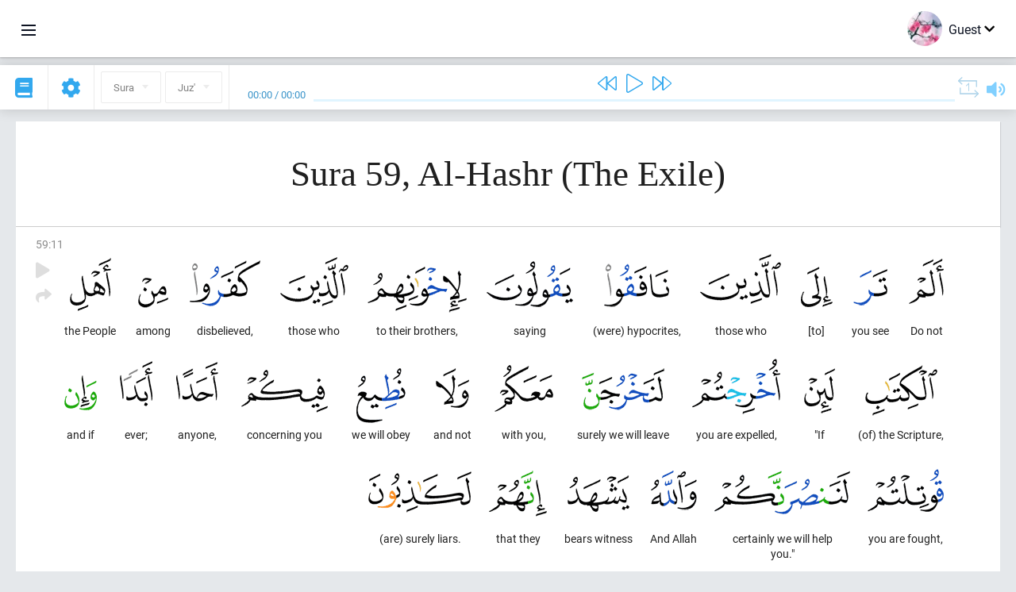

--- FILE ---
content_type: text/html; charset=UTF-8
request_url: https://en.quranacademy.org/quran/59:11
body_size: 7022
content:
<!DOCTYPE html>
<html lang="en" dir="ltr">
  <head>
    <meta charset="utf-8">
    <title>Surah 59 Al-Hashr (The Exile). Read and listen Quran · Quran Academy</title>
    <meta name="description" content="Read and listen Quran: Arabic, translation, word-by-word translation, and interpretation (tafsir). Sura 59 Al-Hashr (The Exile). Available translation...">

    <meta name="keywords" content="Read, Listen, Quran, quran.surah, quran.ayah, The Exile, Al-Hashr">

    <meta http-equiv="X-UA-Compatible" content="IE=edge">
    <meta name="viewport" content="width=device-width, initial-scale=1, user-scalable=no">


<script>
    window.Loader = new function () {
        var self = this

        this.onFullLoadFirstCallbacks = [];
        this.onFullLoadCallbacks = [];

        this.isLoaded = false;

        this.loadedStylesheets = [];

        function runCallbacks(callbacks) {
            var errors = [];

            callbacks.map(function (callback) {
                try {
                    callback();
                } catch (e) {
                    errors.push(e);
                }
            });

            return errors
        }

        this.onFullLoad = function(callback) {
            if (this.isLoaded) {
                callback();
            } else {
                this.onFullLoadCallbacks.push(callback);
            }
        };

        this.onFullLoadFirst = function(callback) {
            if (this.isLoaded) {
                callback();
            } else {
                this.onFullLoadFirstCallbacks.push(callback);
            }
        };

        this.loaded = function () {
            const firstCallbackErrors = runCallbacks(this.onFullLoadFirstCallbacks);
            const callbackErrors = runCallbacks(this.onFullLoadCallbacks);

            this.isLoaded = true;

            firstCallbackErrors.map(function (e) {
                throw e;
            });

            callbackErrors.map(function (e) {
                throw e;
            });
        };
    };
</script><link rel="shortcut icon" href="/favicons/favicon.ico" type="image/x-icon">
<link rel="icon" type="image/png" href="/favicons/favicon-32x32.png" sizes="32x32">
<link rel="icon" type="image/png" href="/favicons/android-chrome-192x192.png" sizes="192x192">
<link rel="icon" type="image/png" href="/favicons/favicon-96x96.png" sizes="96x96">
<link rel="icon" type="image/png" href="/favicons/favicon-16x16.png" sizes="16x16">
<link rel="apple-touch-icon" sizes="57x57" href="/favicons/apple-touch-icon-57x57.png">
<link rel="apple-touch-icon" sizes="60x60" href="/favicons/apple-touch-icon-60x60.png">
<link rel="apple-touch-icon" sizes="72x72" href="/favicons/apple-touch-icon-72x72.png">
<link rel="apple-touch-icon" sizes="76x76" href="/favicons/apple-touch-icon-76x76.png">
<link rel="apple-touch-icon" sizes="114x114" href="/favicons/apple-touch-icon-114x114.png">
<link rel="apple-touch-icon" sizes="120x120" href="/favicons/apple-touch-icon-120x120.png">
<link rel="apple-touch-icon" sizes="144x144" href="/favicons/apple-touch-icon-144x144.png">
<link rel="apple-touch-icon" sizes="152x152" href="/favicons/apple-touch-icon-152x152.png">
<link rel="apple-touch-icon" sizes="180x180" href="/favicons/apple-touch-icon-180x180.png">
<link rel="manifest" href="/favicons/manifest.json">
<meta name="msapplication-TileColor" content="#5e1596">
<meta name="msapplication-TileImage" content="/favicons/mstile-144x144.png">
<meta name="msapplication-config" content="/favicons/browserconfig.xml">
<meta name="theme-color" content="#ffffff"><link rel="stylesheet" href="https://use.typekit.net/srz0rtf.css">

<link href="/compiled/browser/app.6a5c3dc06d11913ad7bb.css" rel="stylesheet" type="text/css" />
<script type="application/ld+json">
{
  "@context" : "http://schema.org",
  "@type" : "Organization",
  "name" : "Quran Academy",
  "url" : "https://en.quranacademy.org",
  "description": "In the Academy you will be able to learn the Quran, Arabic language, tajwed, grammar and tafsir from any level. Learn and share the knowledge!",
  "sameAs" : [
    "https://www.facebook.com/quranacademy",
    "https://twitter.com/quranacademy",
    "https://plus.google.com/u/0/+HolyQuranAcademy",
    "https://www.instagram.com/holyquranacademy",
    "https://www.youtube.com/holyquranacademy",
    "https://www.linkedin.com/company/quranacademy",
    "https://www.pinterest.com/holyquranworld",
    "https://soundcloud.com/quranacademy",
    "https://quranacademy.tumblr.com",
    "https://github.com/quranacademy",
    "https://vk.com/quranacademy",
    "https://medium.com/@quranacademy",
    "https://ok.ru/quranacademy",
    "https://telegram.me/quranacademy",
    "https://www.flickr.com/photos/quranacademy",
    "https://vk.com/holyquranworld"
  ]
}
</script>


<meta name="dmca-site-verification" content="b0ROaklTSk1CamJ1UWp3eXBvNytJOXZnRWRpRE11dDd1NHFoVlZuYU0xUT01" />



  </head>
  <body class="ltr-mode"><div id="react-module-69819b0687c46" class=" react-module-header"></div>
            <script>
                Loader.onFullLoadFirst(function () {
                    mountReactComponent('react-module-69819b0687c46', 'header', {"navigationMenuActiveItemCode":"quran","encyclopediaAvailable":false,"str":{"adminPanel":"Admin Panel","bookmarks":"Bookmarks","encyclopedia":"Encyclopedia","guest":"Guest","help":"Help","interactiveLessons":"Interactive Lessons","logIn":"Login","logOut":"Exit","memorization":"Quran memorization","profile":"Profile","quran":"Quran","settings":"Settings","siteSections":"Site sections"},"urls":{"adminPanel":"https:\/\/en.quranacademy.org\/admin","encyclopedia":"https:\/\/en.quranacademy.org\/encyclopedia","helpCenter":"https:\/\/en.quranacademy.org\/help","interactiveLessons":"https:\/\/en.quranacademy.org\/courses","login":"https:\/\/en.quranacademy.org\/login","memorization":"https:\/\/en.quranacademy.org\/memorization","profile":"https:\/\/en.quranacademy.org\/profile","quran":"https:\/\/en.quranacademy.org\/quran","settings":"https:\/\/en.quranacademy.org\/profile\/settings\/personal-information"}}, 'render', true)
                });
            </script>
        
    <div id="content">
<div class="page-container"><div id="react-module-69819b0686d16" class=" react-module-quran"></div>
            <script>
                Loader.onFullLoadFirst(function () {
                    mountReactComponent('react-module-69819b0686d16', 'quran', {"displayMode":"ayah","currentSuraNum":59,"currentSura":{"id":59,"basmala":true,"type_id":2,"ayats_count":24,"juz_num":28,"juz_page":3,"hizb_num":55,"hizb_page":3,"rub_num":218,"ayat_begin_id":5127,"ayat_end_id":5150,"number":59,"arabic_name":"\u0627\u0644\u062d\u0634\u0631","text":{"id":627,"name":"The Exile","sura_id":59,"language_id":2,"transliteration":"Al-Hashr","about_markdown":"","about_html":""}},"basmalaAyat":{"id":1,"surahNumber":1,"juzNumber":1,"number":1,"sajdah":false,"wordGroups":[{"id":2050266,"ayahId":1,"surahNumber":1,"ayahNumber":1,"index":0,"text":"In (the) name","words":[{"id":1,"surahNumber":1,"ayahNumber":1,"order":1,"hasOwnImage":true,"imageWidth":88,"imageHeight":100,"text":"In (the) name"}],"isLastWordGroupOfAyah":false},{"id":2050267,"ayahId":1,"surahNumber":1,"ayahNumber":1,"index":1,"text":"(of) Allah,","words":[{"id":2,"surahNumber":1,"ayahNumber":1,"order":2,"hasOwnImage":true,"imageWidth":40,"imageHeight":100,"text":"(of) Allah,"}],"isLastWordGroupOfAyah":false},{"id":2050268,"ayahId":1,"surahNumber":1,"ayahNumber":1,"index":2,"text":"the Most Gracious,","words":[{"id":3,"surahNumber":1,"ayahNumber":1,"order":3,"hasOwnImage":true,"imageWidth":131,"imageHeight":100,"text":"the Most Gracious,"}],"isLastWordGroupOfAyah":false},{"id":2050269,"ayahId":1,"surahNumber":1,"ayahNumber":1,"index":3,"text":"the Most Merciful.","words":[{"id":4,"surahNumber":1,"ayahNumber":1,"order":4,"hasOwnImage":true,"imageWidth":92,"imageHeight":100,"text":"the Most Merciful."}],"isLastWordGroupOfAyah":true}]},"ayats":[{"id":5137,"surahNumber":59,"juzNumber":28,"number":11,"sajdah":false,"wordGroups":[{"id":2120802,"ayahId":5137,"surahNumber":59,"ayahNumber":11,"index":0,"text":"Do not","words":[{"id":70539,"surahNumber":59,"ayahNumber":11,"order":1,"hasOwnImage":true,"imageWidth":44,"imageHeight":100,"text":"Do not"}],"isLastWordGroupOfAyah":false},{"id":2120803,"ayahId":5137,"surahNumber":59,"ayahNumber":11,"index":1,"text":"you see","words":[{"id":70540,"surahNumber":59,"ayahNumber":11,"order":2,"hasOwnImage":true,"imageWidth":43,"imageHeight":100,"text":"you see"}],"isLastWordGroupOfAyah":false},{"id":2120804,"ayahId":5137,"surahNumber":59,"ayahNumber":11,"index":2,"text":"[to]","words":[{"id":70541,"surahNumber":59,"ayahNumber":11,"order":3,"hasOwnImage":true,"imageWidth":40,"imageHeight":100,"text":"[to]"}],"isLastWordGroupOfAyah":false},{"id":2120805,"ayahId":5137,"surahNumber":59,"ayahNumber":11,"index":3,"text":"those who","words":[{"id":70542,"surahNumber":59,"ayahNumber":11,"order":4,"hasOwnImage":true,"imageWidth":102,"imageHeight":100,"text":"those who"}],"isLastWordGroupOfAyah":false},{"id":2120806,"ayahId":5137,"surahNumber":59,"ayahNumber":11,"index":4,"text":"(were) hypocrites,","words":[{"id":70543,"surahNumber":59,"ayahNumber":11,"order":5,"hasOwnImage":true,"imageWidth":82,"imageHeight":100,"text":"(were) hypocrites,"}],"isLastWordGroupOfAyah":false},{"id":2120807,"ayahId":5137,"surahNumber":59,"ayahNumber":11,"index":5,"text":"saying","words":[{"id":70544,"surahNumber":59,"ayahNumber":11,"order":6,"hasOwnImage":true,"imageWidth":109,"imageHeight":100,"text":"saying"}],"isLastWordGroupOfAyah":false},{"id":2120808,"ayahId":5137,"surahNumber":59,"ayahNumber":11,"index":6,"text":"to their brothers,","words":[{"id":70545,"surahNumber":59,"ayahNumber":11,"order":7,"hasOwnImage":true,"imageWidth":125,"imageHeight":100,"text":"to their brothers,"}],"isLastWordGroupOfAyah":false},{"id":2120809,"ayahId":5137,"surahNumber":59,"ayahNumber":11,"index":7,"text":"those who","words":[{"id":70546,"surahNumber":59,"ayahNumber":11,"order":8,"hasOwnImage":true,"imageWidth":86,"imageHeight":100,"text":"those who"}],"isLastWordGroupOfAyah":false},{"id":2120810,"ayahId":5137,"surahNumber":59,"ayahNumber":11,"index":8,"text":"disbelieved,","words":[{"id":70547,"surahNumber":59,"ayahNumber":11,"order":9,"hasOwnImage":true,"imageWidth":89,"imageHeight":100,"text":"disbelieved,"}],"isLastWordGroupOfAyah":false},{"id":2120811,"ayahId":5137,"surahNumber":59,"ayahNumber":11,"index":9,"text":"among","words":[{"id":70548,"surahNumber":59,"ayahNumber":11,"order":10,"hasOwnImage":true,"imageWidth":38,"imageHeight":100,"text":"among"}],"isLastWordGroupOfAyah":false},{"id":2120812,"ayahId":5137,"surahNumber":59,"ayahNumber":11,"index":10,"text":"the People","words":[{"id":70549,"surahNumber":59,"ayahNumber":11,"order":11,"hasOwnImage":true,"imageWidth":52,"imageHeight":100,"text":"the People"}],"isLastWordGroupOfAyah":false},{"id":2120813,"ayahId":5137,"surahNumber":59,"ayahNumber":11,"index":11,"text":"(of) the Scripture,","words":[{"id":70550,"surahNumber":59,"ayahNumber":11,"order":12,"hasOwnImage":true,"imageWidth":91,"imageHeight":100,"text":"(of) the Scripture,"}],"isLastWordGroupOfAyah":false},{"id":2120814,"ayahId":5137,"surahNumber":59,"ayahNumber":11,"index":12,"text":"\"If","words":[{"id":70551,"surahNumber":59,"ayahNumber":11,"order":13,"hasOwnImage":true,"imageWidth":39,"imageHeight":100,"text":"\"If"}],"isLastWordGroupOfAyah":false},{"id":2120815,"ayahId":5137,"surahNumber":59,"ayahNumber":11,"index":13,"text":"you are expelled,","words":[{"id":70552,"surahNumber":59,"ayahNumber":11,"order":14,"hasOwnImage":true,"imageWidth":111,"imageHeight":100,"text":"you are expelled,"}],"isLastWordGroupOfAyah":false},{"id":2120816,"ayahId":5137,"surahNumber":59,"ayahNumber":11,"index":14,"text":"surely we will leave","words":[{"id":70553,"surahNumber":59,"ayahNumber":11,"order":15,"hasOwnImage":true,"imageWidth":104,"imageHeight":100,"text":"surely we will leave"}],"isLastWordGroupOfAyah":false},{"id":2120817,"ayahId":5137,"surahNumber":59,"ayahNumber":11,"index":15,"text":"with you,","words":[{"id":70554,"surahNumber":59,"ayahNumber":11,"order":16,"hasOwnImage":true,"imageWidth":74,"imageHeight":100,"text":"with you,"}],"isLastWordGroupOfAyah":false},{"id":2120818,"ayahId":5137,"surahNumber":59,"ayahNumber":11,"index":16,"text":"and not","words":[{"id":70555,"surahNumber":59,"ayahNumber":11,"order":17,"hasOwnImage":true,"imageWidth":42,"imageHeight":100,"text":"and not"}],"isLastWordGroupOfAyah":false},{"id":2120819,"ayahId":5137,"surahNumber":59,"ayahNumber":11,"index":17,"text":"we will obey","words":[{"id":70556,"surahNumber":59,"ayahNumber":11,"order":18,"hasOwnImage":true,"imageWidth":62,"imageHeight":100,"text":"we will obey"}],"isLastWordGroupOfAyah":false},{"id":2120820,"ayahId":5137,"surahNumber":59,"ayahNumber":11,"index":18,"text":"concerning you","words":[{"id":70557,"surahNumber":59,"ayahNumber":11,"order":19,"hasOwnImage":true,"imageWidth":109,"imageHeight":100,"text":"concerning you"}],"isLastWordGroupOfAyah":false},{"id":2120821,"ayahId":5137,"surahNumber":59,"ayahNumber":11,"index":19,"text":"anyone,","words":[{"id":70558,"surahNumber":59,"ayahNumber":11,"order":20,"hasOwnImage":true,"imageWidth":53,"imageHeight":100,"text":"anyone,"}],"isLastWordGroupOfAyah":false},{"id":2120822,"ayahId":5137,"surahNumber":59,"ayahNumber":11,"index":20,"text":"ever;","words":[{"id":70559,"surahNumber":59,"ayahNumber":11,"order":21,"hasOwnImage":true,"imageWidth":41,"imageHeight":100,"text":"ever;"}],"isLastWordGroupOfAyah":false},{"id":2120823,"ayahId":5137,"surahNumber":59,"ayahNumber":11,"index":21,"text":"and if","words":[{"id":70560,"surahNumber":59,"ayahNumber":11,"order":22,"hasOwnImage":true,"imageWidth":41,"imageHeight":100,"text":"and if"}],"isLastWordGroupOfAyah":false},{"id":2120824,"ayahId":5137,"surahNumber":59,"ayahNumber":11,"index":22,"text":"you are fought,","words":[{"id":70561,"surahNumber":59,"ayahNumber":11,"order":23,"hasOwnImage":true,"imageWidth":96,"imageHeight":100,"text":"you are fought,"}],"isLastWordGroupOfAyah":false},{"id":2120825,"ayahId":5137,"surahNumber":59,"ayahNumber":11,"index":23,"text":"certainly we will help you.\"","words":[{"id":70562,"surahNumber":59,"ayahNumber":11,"order":24,"hasOwnImage":true,"imageWidth":171,"imageHeight":100,"text":"certainly we will help you.\""}],"isLastWordGroupOfAyah":false},{"id":2120826,"ayahId":5137,"surahNumber":59,"ayahNumber":11,"index":24,"text":"And Allah","words":[{"id":70563,"surahNumber":59,"ayahNumber":11,"order":25,"hasOwnImage":true,"imageWidth":58,"imageHeight":100,"text":"And Allah"}],"isLastWordGroupOfAyah":false},{"id":2120827,"ayahId":5137,"surahNumber":59,"ayahNumber":11,"index":25,"text":"bears witness","words":[{"id":70564,"surahNumber":59,"ayahNumber":11,"order":26,"hasOwnImage":true,"imageWidth":78,"imageHeight":100,"text":"bears witness"}],"isLastWordGroupOfAyah":false},{"id":2120828,"ayahId":5137,"surahNumber":59,"ayahNumber":11,"index":26,"text":"that they","words":[{"id":70565,"surahNumber":59,"ayahNumber":11,"order":27,"hasOwnImage":true,"imageWidth":73,"imageHeight":100,"text":"that they"}],"isLastWordGroupOfAyah":false},{"id":2120829,"ayahId":5137,"surahNumber":59,"ayahNumber":11,"index":27,"text":"(are) surely liars.","words":[{"id":70566,"surahNumber":59,"ayahNumber":11,"order":28,"hasOwnImage":true,"imageWidth":130,"imageHeight":100,"text":"(are) surely liars."}],"isLastWordGroupOfAyah":true}]}],"bookmarks":[],"currentJuzNum":28,"pageCount":null,"currentPage":null,"ayatsPerPage":null,"mushafPageNumber":547,"customTranslationIds":null,"currentRecitation":{"urlMask":"https:\/\/quran-audio.quranacademy.org\/by-ayah\/Mishari_Rashid_Al-Afasy_128kbps\/{sura}\/{ayat}.mp3","padZeros":true},"str":{"autoScrollDuringPlayback":"Auto scroll during playback","ayat":"Ayah","commonSettings":"Common","continuousReading":"Continuous reading","copiedToClipboard":"Link Copied to Clipboard","error":"Error","errorLoadingPage":"Error loading page","juz":"Juz'","reciter":"Reciter","searchPlaceholder":"Search...","select":"Select","sura":"Sura","tajweedRulesHighlighting":"Tajweed highlighting","translationsAndTafseers":"Translations and tafseers","quran":"The Noble Quran","withWordsHighlighting":"With words highlighting","wordByWordTranslation":"Translation by words","wordByWordTranslationLanguage":"Word by word translation language"}}, 'render', false)
                });
            </script>
        
</div>

<script>
    var metaViewPort = document.querySelector('meta[name="viewport"]')

            metaViewPort.setAttribute('content', 'width=device-width, initial-scale=1, user-scalable=no')
    </script>

    </div><div id="react-module-69819b0687d26" class=" react-module-whats-new-alert"></div>
            <script>
                Loader.onFullLoadFirst(function () {
                    mountReactComponent('react-module-69819b0687d26', 'whats-new-alert', {"str":{"whatsNew":"What's new?"},"apiUrls":{"getUpdates":"https:\/\/en.quranacademy.org\/whats-new\/updates"}}, 'render', false)
                });
            </script>
        <div id="react-module-69819b06886f0" class=" react-module-footer"></div>
            <script>
                Loader.onFullLoadFirst(function () {
                    mountReactComponent('react-module-69819b06886f0', 'footer', {"androidAppLink":"https:\/\/play.google.com\/store\/apps\/details?id=org.quranacademy.quran","helpCenterAvailable":true,"iosAppLink":"https:\/\/apps.apple.com\/ru\/app\/quran-academy-reader\/id1481765206","str":{"aboutProject":"About project","blog":"Blog","contacts":"Contacts","contribute":"Make a contribution","currentFeatures":"Features","followUsInSocialMedia":"Follow us on social media","helpCenter":"Help center","mobileApp":"Mobile App","ourPartners":"Our partners","partnersWidget":"Widget for partners","privacyPolicy":"Privacy policy","radio":"Radio","support":"Feedback and suggestions","termsOfUse":"Terms of Use"},"urls":{"privacyPolicy":"https:\/\/en.quranacademy.org\/page\/1-privacy_policy","termsOfUse":"https:\/\/en.quranacademy.org\/page\/2-terms_of_use"}}, 'render', true)
                });
            </script>
        <div id="react-module-69819b068870a" class=" react-module-toastify"></div>
            <script>
                Loader.onFullLoadFirst(function () {
                    mountReactComponent('react-module-69819b068870a', 'toastify', {"keepMounted":true}, 'render', false)
                });
            </script>
        <script src="https://en.quranacademy.org/ui-strings/en?1746213756"></script>

    <script>
        ENV = {"avatarDimensions":[200,100,50],"appVersion":"062e8d11e8d8af2fe39585b2ba4e4927554168f8","csrfToken":"rWJSjeKNnFsn07i6dLMyFeR5t1YPnfLRkJCzWymR","currentLanguage":{"id":2,"code":"en","active":true,"is_default":false,"locale":"en_GB","yandex_language_id":2,"is_rtl":false,"fallback_language_id":1,"level":2,"code_iso1":"en","code_iso3":"eng","original_name":"English"},"debug":false,"domain":"quranacademy.org","environment":"production","isGuest":true,"languages":[{"id":61,"code":"sq","scriptDirection":"ltr","name":"Albanian","originalName":"Shqip","fallbackLanguageId":2},{"id":68,"code":"am","scriptDirection":"ltr","name":"Amharic","originalName":"\u12a0\u121b\u122d\u129b","fallbackLanguageId":2},{"id":3,"code":"ar","scriptDirection":"rtl","name":"Arabic","originalName":"\u0627\u0644\u0639\u0631\u0628\u064a\u0629","fallbackLanguageId":2},{"id":45,"code":"av","scriptDirection":"ltr","name":"Avar","originalName":"\u0410\u0432\u0430\u0440 \u043c\u0430\u0446\u0304I","fallbackLanguageId":1},{"id":4,"code":"az","scriptDirection":"ltr","name":"Azerbaijan","originalName":"Az\u0259rbaycan dili","fallbackLanguageId":1},{"id":50,"code":"bn","scriptDirection":"ltr","name":"Bangla","originalName":"\u09ac\u09be\u0982\u09b2\u09be","fallbackLanguageId":2},{"id":43,"code":"ba","scriptDirection":"ltr","name":"Bashkir","originalName":"\u0411\u0430\u0448\u04a1\u043e\u0440\u0442","fallbackLanguageId":1},{"id":62,"code":"bs","scriptDirection":"ltr","name":"Bosnian","originalName":"Bosanski","fallbackLanguageId":2},{"id":53,"code":"bg","scriptDirection":"ltr","name":"Bulgarian","originalName":"\u0411\u044a\u043b\u0433\u0430\u0440\u0441\u043a\u0438","fallbackLanguageId":1},{"id":46,"code":"ce","scriptDirection":"ltr","name":"Chechen","originalName":"\u041d\u043e\u0445\u0447\u0438\u0439","fallbackLanguageId":1},{"id":63,"code":"zh","scriptDirection":"ltr","name":"Chinese","originalName":"\u4e2d\u6587(\u7b80\u4f53)","fallbackLanguageId":2},{"id":64,"code":"cs","scriptDirection":"ltr","name":"Czech","originalName":"\u010ce\u0161tina","fallbackLanguageId":2},{"id":65,"code":"nl","scriptDirection":"ltr","name":"Dutch","originalName":"Nederlands","fallbackLanguageId":47},{"id":2,"code":"en","scriptDirection":"ltr","name":"English","originalName":"English","fallbackLanguageId":1},{"id":41,"code":"fr","scriptDirection":"ltr","name":"French","originalName":"Fran\u00e7ais","fallbackLanguageId":2},{"id":54,"code":"ka","scriptDirection":"ltr","name":"Georgian","originalName":"\u10e5\u10d0\u10e0\u10d7\u10e3\u10da\u10d8","fallbackLanguageId":2},{"id":47,"code":"de","scriptDirection":"ltr","name":"German","originalName":"Deutsch","fallbackLanguageId":2},{"id":80,"code":"el","scriptDirection":"ltr","name":"Greek","originalName":"\u0395\u03bb\u03bb\u03b7\u03bd\u03b9\u03ba\u03ac","fallbackLanguageId":2},{"id":55,"code":"ha","scriptDirection":"ltr","name":"Hausa","originalName":"Hausa","fallbackLanguageId":2},{"id":81,"code":"he","scriptDirection":"rtl","name":"Hebrew","originalName":"\u05e2\u05d1\u05e8\u05d9\u05ea","fallbackLanguageId":2},{"id":66,"code":"hi","scriptDirection":"ltr","name":"Hindi","originalName":"\u0939\u093f\u0928\u094d\u0926\u0940","fallbackLanguageId":2},{"id":52,"code":"id","scriptDirection":"ltr","name":"Indonesian","originalName":"Bahasa Indonesia","fallbackLanguageId":2},{"id":44,"code":"inh","scriptDirection":"ltr","name":"Ingush","originalName":"\u0413l\u0430\u043b\u0433I\u0430\u0439","fallbackLanguageId":1},{"id":60,"code":"it","scriptDirection":"ltr","name":"Italian","originalName":"Italiano","fallbackLanguageId":2},{"id":67,"code":"ja","scriptDirection":"ltr","name":"Japanese","originalName":"\u65e5\u672c\u8a9e","fallbackLanguageId":2},{"id":79,"code":"kbd","scriptDirection":"ltr","name":"Kabardian-Circassian language","originalName":"\u0410\u0434\u044b\u0433\u044d\u0431\u0437\u044d","fallbackLanguageId":1},{"id":82,"code":"krc","scriptDirection":"ltr","name":"Karachay-Balkar language","originalName":"\u041a\u044a\u0430\u0440\u0430\u0447\u0430\u0439-\u043c\u0430\u043b\u043a\u044a\u0430\u0440","fallbackLanguageId":1},{"id":40,"code":"kk","scriptDirection":"ltr","name":"Kazakh","originalName":"\u049a\u0430\u0437\u0430\u049b \u0442\u0456\u043b\u0456","fallbackLanguageId":1},{"id":69,"code":"ko","scriptDirection":"ltr","name":"Korean","originalName":"\ud55c\uad6d\uc5b4","fallbackLanguageId":2},{"id":83,"code":"ku","scriptDirection":"ltr","name":"Kurdish","originalName":"Kurd\u00ee","fallbackLanguageId":2},{"id":48,"code":"lez","scriptDirection":"ltr","name":"Lezghian","originalName":"\u041b\u0435\u0437\u0433\u0438","fallbackLanguageId":1},{"id":70,"code":"ms","scriptDirection":"ltr","name":"Malay","originalName":"Bahasa Melayu","fallbackLanguageId":2},{"id":84,"code":"mo","scriptDirection":"ltr","name":"Moldovan","originalName":"Moldoveneasc\u0103","fallbackLanguageId":75},{"id":51,"code":"ne","scriptDirection":"ltr","name":"Nepali","originalName":"\u0928\u0947\u092a\u093e\u0932\u0940","fallbackLanguageId":2},{"id":71,"code":"no","scriptDirection":"ltr","name":"Norwegian (Bokm\u00e5l)","originalName":"Norsk (bokm\u00e5l)","fallbackLanguageId":2},{"id":72,"code":"fa","scriptDirection":"rtl","name":"Persian","originalName":"\u0641\u0627\u0631\u0633\u06cc\u200f","fallbackLanguageId":3},{"id":73,"code":"pl","scriptDirection":"ltr","name":"Polish","originalName":"Polski","fallbackLanguageId":2},{"id":74,"code":"pt","scriptDirection":"ltr","name":"Portuguese","originalName":"Portugu\u00eas","fallbackLanguageId":2},{"id":75,"code":"ro","scriptDirection":"ltr","name":"Romanian","originalName":"Rom\u00e2n\u0103","fallbackLanguageId":2},{"id":1,"code":"ru","scriptDirection":"ltr","name":"Russian","originalName":"\u0420\u0443\u0441\u0441\u043a\u0438\u0439","fallbackLanguageId":null},{"id":56,"code":"so","scriptDirection":"ltr","name":"Somali","originalName":"Af-Soomaali","fallbackLanguageId":2},{"id":59,"code":"es","scriptDirection":"ltr","name":"Spanish","originalName":"Espa\u00f1ol","fallbackLanguageId":2},{"id":85,"code":"sw","scriptDirection":"ltr","name":"Swahili","originalName":"Kiswahili","fallbackLanguageId":2},{"id":76,"code":"sv","scriptDirection":"ltr","name":"Swedish","originalName":"Svenska","fallbackLanguageId":2},{"id":5,"code":"tg","scriptDirection":"ltr","name":"Tajik","originalName":"\u0422\u043e\u04b7\u0438\u043a\u04e3","fallbackLanguageId":1},{"id":49,"code":"ta","scriptDirection":"ltr","name":"Tamil","originalName":"\u0ba4\u0bae\u0bbf\u0bb4\u0bcd","fallbackLanguageId":2},{"id":57,"code":"tt","scriptDirection":"ltr","name":"Tatar","originalName":"\u0422\u0430\u0442\u0430\u0440\u0447\u0430","fallbackLanguageId":1},{"id":77,"code":"th","scriptDirection":"ltr","name":"Thai","originalName":"\u0e20\u0e32\u0e29\u0e32\u0e44\u0e17\u0e22","fallbackLanguageId":2},{"id":6,"code":"tr","scriptDirection":"ltr","name":"Turkish","originalName":"T\u00fcrk\u00e7e","fallbackLanguageId":2},{"id":58,"code":"uk","scriptDirection":"ltr","name":"Ukranian","originalName":"\u0423\u043a\u0440\u0430\u0457\u043d\u0441\u044c\u043a\u0430","fallbackLanguageId":1},{"id":78,"code":"ur","scriptDirection":"rtl","name":"Urdu","originalName":"\u0627\u0631\u062f\u0648","fallbackLanguageId":66},{"id":86,"code":"ug","scriptDirection":"rtl","name":"Uyghur language","originalName":"\u0626\u06c7\u064a\u063a\u06c7\u0631\u0686\u06d5","fallbackLanguageId":2},{"id":39,"code":"uz","scriptDirection":"ltr","name":"Uzbek","originalName":"O'zbek","fallbackLanguageId":1}],"protocol":"https","rollbarEnabled":true,"rollbarToken":"031444658e4a4040a38ef6bb27379125","settings":{"quran_app_banner_closed":false,"media_players_volume":0.7,"admin_sidebar_opened":true,"admin_selected_quran_wbw_translations":[],"quran_ayats_translations":[75],"quran_word_by_word_translation_enabled":true,"quran_word_by_word_translation":12,"quran_words_continuous_reading":false,"quran_tajweed_enabled":true,"quran_auto_scroll_during_playback_enabled":false,"quran_recitation_id":14,"quran_recitation_repeat_count":1,"interactive_lessons_layout":"new","puzzle_settings":true,"puzzle_level":20,"puzzle_ayat_recitation_id":11,"puzzle_is_audio":true,"puzzle_repeat_count":1,"puzzle_repeat_interval":0,"puzzle_is_tajweed":true,"puzzle_is_translation":true,"puzzle_language_id":1,"puzzle_is_strict_mode":false,"puzzle_add_words":false},"user":null,"yandexMetrikaKey":"44763238"}

        isNodeJs = false
    </script>

    <script src="/compiled/browser/app.4b8113e5f5306e3ecc4a.js"></script>
    <script async src="/compiled/browser/react.e1fa4e13232be61691cb.chunk.js"></script>


<script>
  (function(i,s,o,g,r,a,m){i['GoogleAnalyticsObject']=r;i[r]=i[r]||function(){
  (i[r].q=i[r].q||[]).push(arguments)},i[r].l=1*new Date();a=s.createElement(o),
  m=s.getElementsByTagName(o)[0];a.async=1;a.src=g;m.parentNode.insertBefore(a,m)
  })(window,document,'script','https://www.google-analytics.com/analytics.js','ga');

  ga('create', 'UA-99896292-1', 'auto');
  ga('send', 'pageview');
  setTimeout(function(){
      ga('send', 'event', 'New Visitor', location.pathname);
  }, 15000);
</script>

<!-- Yandex.Metrika counter -->
<script type="text/javascript">
    (function (d, w, c) {
        (w[c] = w[c] || []).push(function() {
            try {
                w.yaCounter44763238 = new Ya.Metrika({
                    id:44763238,
                    clickmap:true,
                    trackLinks:true,
                    accurateTrackBounce:true,
                    webvisor:true
                });
            } catch(e) { }
        });

        var n = d.getElementsByTagName("script")[0],
            s = d.createElement("script"),
            f = function () { n.parentNode.insertBefore(s, n); };
        s.type = "text/javascript";
        s.async = true;
        s.src = "https://mc.yandex.ru/metrika/watch.js";

        if (w.opera == "[object Opera]") {
            d.addEventListener("DOMContentLoaded", f, false);
        } else { f(); }
    })(document, window, "yandex_metrika_callbacks");
</script>
<noscript><div><img src="https://mc.yandex.ru/watch/44763238" style="position:absolute; left:-9999px;" alt="" /></div></noscript>
<!-- /Yandex.Metrika counter -->



<script>
    var Tawk_API = Tawk_API || {};
    var Tawk_LoadStart = new Date();

    Loader.onFullLoad(function () {
        var s1  =document.createElement("script");
        var s0 = document.getElementsByTagName("script")[0];

        s1.async=true;
        s1.src='https://embed.tawk.to/5a564c2bd7591465c7069e5c/default';
        s1.charset='UTF-8';

        s1.setAttribute('crossorigin','*');

        s0.parentNode.insertBefore(s1,s0);
    });
</script>

<script src="https://images.dmca.com/Badges/DMCABadgeHelper.min.js"></script>
  </body>
</html>